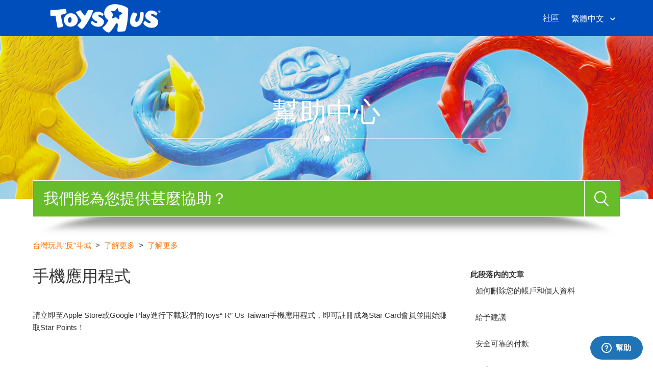

--- FILE ---
content_type: text/html; charset=utf-8
request_url: https://help.toysrus.com.tw/hc/zh-tw/articles/360059999954--%E6%89%8B%E6%A9%9F%E6%87%89%E7%94%A8%E7%A8%8B%E5%BC%8F
body_size: 7974
content:
<!DOCTYPE html>
<html dir="ltr" lang="zh-TW">
<head>
  <meta charset="utf-8" />
  <!-- v26831 -->


  <title> 手機應用程式 &ndash; 台灣玩具&quot;反&quot;斗城</title>

  <meta name="csrf-param" content="authenticity_token">
<meta name="csrf-token" content="hc:meta:server:R0JEEV_faixyzM5U1CEmBto00qVLlP_VTPrpz83MMC2Ka9gL-S0KxmOPDj9lhhtaTXZ0LSyDojkEZ491xOqykQ">

  <meta name="description" content="請立即至Apple Store或Google Play進行下載我們的Toys“ R” Us Taiwan手機應用程式，即可註冊成為Star Card會員並開始賺取Star Points！" /><meta property="og:image" content="https://help.toysrus.com.tw/hc/theming_assets/01HZM0J3V72KG31BXQA14P3HZ0" />
<meta property="og:type" content="website" />
<meta property="og:site_name" content="台灣玩具&quot;反&quot;斗城" />
<meta property="og:title" content="手機應用程式" />
<meta property="og:description" content="請立即至Apple Store或Google Play進行下載我們的Toys“ R” Us Taiwan手機應用程式，即可註冊成為Star Card會員並開始賺取Star Points！" />
<meta property="og:url" content="https://help.toysrus.com.tw/hc/zh-tw/articles/360059999954" />
<link rel="canonical" href="https://help.toysrus.com.tw/hc/zh-tw/articles/360059999954--%E6%89%8B%E6%A9%9F%E6%87%89%E7%94%A8%E7%A8%8B%E5%BC%8F">
<link rel="alternate" hreflang="en-us" href="https://help.toysrus.com.tw/hc/en-us/articles/360059999954-Mobile-App">
<link rel="alternate" hreflang="x-default" href="https://help.toysrus.com.tw/hc/zh-tw/articles/360059999954--%E6%89%8B%E6%A9%9F%E6%87%89%E7%94%A8%E7%A8%8B%E5%BC%8F">
<link rel="alternate" hreflang="zh-tw" href="https://help.toysrus.com.tw/hc/zh-tw/articles/360059999954--%E6%89%8B%E6%A9%9F%E6%87%89%E7%94%A8%E7%A8%8B%E5%BC%8F">

  <link rel="stylesheet" href="//static.zdassets.com/hc/assets/application-f34d73e002337ab267a13449ad9d7955.css" media="all" id="stylesheet" />
    <!-- Entypo pictograms by Daniel Bruce — www.entypo.com -->
    <link rel="stylesheet" href="//static.zdassets.com/hc/assets/theming_v1_support-e05586b61178dcde2a13a3d323525a18.css" media="all" />
  <link rel="stylesheet" type="text/css" href="/hc/theming_assets/9402729/360006064534/style.css?digest=33376129515801">

  <link rel="icon" type="image/x-icon" href="/hc/theming_assets/01HZM0J3ZZGDGSW2ZJ1FGYXYM9">

    <script src="//static.zdassets.com/hc/assets/jquery-ed472032c65bb4295993684c673d706a.js"></script>
    <script async src="https://www.googletagmanager.com/gtag/js?id=G-QCJFQ9DV61"></script>
<script>
  window.dataLayer = window.dataLayer || [];
  function gtag(){dataLayer.push(arguments);}
  gtag('js', new Date());
  gtag('config', 'G-QCJFQ9DV61');
</script>


  <!--
  Template Name: Panatha
  Version: 3.1.10
  Author: Allies Interactive
  Website: http://www.diziana.com/
  Corporate Website : http://www.diziana.com
  Contact: support@diziana.com
  Follow: https://www.twitter.com/dizianaEngage
  Like: https://www.facebook.com/diziana.engage
  Purchase: Diziana.com
  License: You must have a valid license purchased only from
  diziana.com in order to legally use the theme for your project.
  Copyright: © 2019 Allies Interactive Services Pvt. Ltd. All Rights Reserved
-->

<meta content="width=device-width, initial-scale=1.0, maximum-scale=1.0, user-scalable=0" name="viewport" />
<link rel="stylesheet" href="https://use.fontawesome.com/releases/v5.0.13/css/all.css" integrity="sha384-DNOHZ68U8hZfKXOrtjWvjxusGo9WQnrNx2sqG0tfsghAvtVlRW3tvkXWZh58N9jp" crossorigin="anonymous" />
<meta name="robots" content="noindex">
<!-- Google Tag Manager --><script>(function(w,d,s,l,i){w[l]=w[l]||[];w[l].push({'gtm.start':new Date().getTime(),event:'gtm.js'});var f=d.getElementsByTagName(s)[0],j=d.createElement(s),dl=l!='dataLayer'?'&l='+l:'';j.async=true;j.src='https://www.googletagmanager.com/gtm.js?id='+i+dl;f.parentNode.insertBefore(j,f);}) (window, document, 'script', 'dataLayer', 'GTM-5499MR6');</script><!-- End Google Tag Manager -->

<script src="https://cdnjs.cloudflare.com/ajax/libs/URI.js/1.18.0/URI.min.js"></script>
<script src="https://cdnjs.cloudflare.com/ajax/libs/moment.js/2.15.2/moment.min.js"></script>

<script src="/hc/theming_assets/01HZM0J3H2Z1FH5EESYB3NBZH3"></script>
<script src="/hc/theming_assets/01HZM0J2QZPE35NVXNRPFGNGHV"></script>
<script src="/hc/theming_assets/01HZM0J2WS726V9HJH5B76HD3C"></script>

<script>
  /**
  * Icon for home category/section blocks
  *
  * Upload icon (ID.png) to assets for default block Icon
  * Upload icon (hover_ID.png) to assets for hover block Icon
  * Replace ID with category/section ID
  * For font-icon, open the icon page and copy the class name attached in the tag as: <!--<i class="fas fa-pencil-alt"></i>-->
  *
  * Once asset is uploaded, click on it so details is shown in right pane
  * Copy the text written under script tag and paste it below
  *
  * Your code should look like the below lines -
  *  var assets360000004673 = "";
  *  var assets360000004673 = "fas fa-pencil-alt";
  **/

  // Paste copied code here

</script>

<script>
  /**
    * Returns URL of image
    *
  **/

  function getAssetURLById(id) {
    return {
      blockIcon: window["assets" + id]
    }
  }

  /**
  * sets the image url from assets id
  *
 **/
  function setIcon(id) {
    var icon = getAssetURLById(id);

    if ( icon.blockIcon != undefined ) {
      var blockIcon = $("."+ id + '-block-icon');
      var blockFontIcon = $("."+ id + '-block-font-icon');

      if ( icon.blockIcon.indexOf('fa') == 0 ) {
        blockFontIcon.addClass(icon.blockIcon);
        blockFontIcon.parent().removeClass('hide');
        blockFontIcon.show();
        blockIcon.hide();
      } else {
        blockIcon.attr('src', icon.blockIcon);
        blockIcon.parent().removeClass('hide');
        blockFontIcon.hide();
      }
    }
  }

  /** Add banner in community template **/
  function setCommunityBanner(templateName) {
    if ( templateName.indexOf('community') > -1 ) {
      
        $('.hero').addClass('chero');
        $('.hero').removeClass('chero-image hero-image');
      
    }
  }
</script>

  <script type="text/javascript" src="/hc/theming_assets/9402729/360006064534/script.js?digest=33376129515801"></script>
</head>
<body class="community-enabled">
  
  
  

  <!-- Google Tag Manager (noscript) --><noscript><iframe src="https://www.googletagmanager.com/ns.html?id=GTM-5499MR6" height="0" width="0" style="display:none;visibility:hidden"></iframe></noscript><!-- End Google Tag Manager (noscript) -->
<header class="header-wrapper">
  <div class="header">
    <div class="logo">
      <a title="主頁" href="/hc/zh-tw">
        <img src="/hc/theming_assets/01HZM0J3V72KG31BXQA14P3HZ0" alt="標誌">
      </a>
    </div>
    <div class="nav-wrapper">
      <span class="icon-menu"></span>
      <nav class="user-nav" id="user-nav">

        

        
        <a href="/hc/zh-tw/community/topics">社區</a>
      </nav>
      <div class="header-dropdowns">
        
        <div class="header-language-selector">
          <div class="dropdown language-selector" aria-haspopup="true">
            <a class="dropdown-toggle">
              繁體中文
            </a>
            <span class="dropdown-menu dropdown-menu-end" role="menu">
              
                <a href="/hc/change_language/en-us?return_to=%2Fhc%2Fen-us%2Farticles%2F360059999954-Mobile-App" dir="ltr" rel="nofollow" role="menuitem">
                  English (US)
                </a>
              
            </span>
          </div>
        </div>
        

       
      </div>
    </div>
  </div>
</header>

<section class="section hero hero-image">
  <div class="hero-inner">
    <div class="banner-text">
       
      
      <h1>
        
          幫助中心
        
      </h1>
      
    </div>
  </div>
  <div class="search-wrapper container">
    <form role="search" class="search search-full" data-search="" data-instant="true" autocomplete="off" action="/hc/zh-tw/search" accept-charset="UTF-8" method="get"><input type="hidden" name="utf8" value="&#x2713;" autocomplete="off" /><input type="search" name="query" id="query" placeholder="搜尋" autocomplete="off" aria-label="搜尋" />
<input type="submit" name="commit" value="搜尋" /></form>
    
 <span id="search_placeholder_text" style="display:none;" data-value="我們能為您提供甚麼協助？"></span>
            <script>
       var searchPlaceholder = $("span#search_placeholder_text").data("value");
       $("#query").attr("placeholder", searchPlaceholder);
    </script>
    
     <img src="/hc/theming_assets/01HZM0J3BZF221Z1GCABVZZ9K7" alt="search shadow" />
  </div>
</section>


  <main role="main">
    <script>
  var templateName = 'articles';
</script>

<div class="container-divider"></div>
<div class="container">
  <nav class="sub-nav">
    <ol class="breadcrumbs">
  
    <li title="台灣玩具&quot;反&quot;斗城">
      
        <a href="/hc/zh-tw">台灣玩具&quot;反&quot;斗城</a>
      
    </li>
  
    <li title="了解更多">
      
        <a href="/hc/zh-tw/categories/360006084333-%E4%BA%86%E8%A7%A3%E6%9B%B4%E5%A4%9A">了解更多</a>
      
    </li>
  
    <li title="了解更多">
      
        <a href="/hc/zh-tw/sections/360011251094-%E4%BA%86%E8%A7%A3%E6%9B%B4%E5%A4%9A">了解更多</a>
      
    </li>
  
</ol>


    <script>
      var categoryid = $('.breadcrumbs li:nth-child(2) a').attr('href').match(/[0-9]+/)[0];
    </script>
  </nav>

  <div class="article-content-area" id="article-container">
     
        
    <section class="article-content-section article-fluid">
      
      <section class="section-articles collapsible-sidebar">
        <h3 class="collapsible-sidebar-title sidenav-title">此段落內的文章</h3>
        <ul>
          
          <li>
            <a href="/hc/zh-tw/articles/22102437843225-%E5%A6%82%E4%BD%95%E5%88%AA%E9%99%A4%E6%82%A8%E7%9A%84%E5%B8%B3%E6%88%B6%E5%92%8C%E5%80%8B%E4%BA%BA%E8%B3%87%E6%96%99" class="sidenav-item "
              title="如何刪除您的帳戶和個人資料">如何刪除您的帳戶和個人資料</a>
          </li>
          
          <li>
            <a href="/hc/zh-tw/articles/360060000274-%E7%B5%A6%E4%BA%88%E5%BB%BA%E8%AD%B0" class="sidenav-item "
              title="給予建議">給予建議</a>
          </li>
          
          <li>
            <a href="/hc/zh-tw/articles/1500001481322-%E5%AE%89%E5%85%A8%E5%8F%AF%E9%9D%A0%E7%9A%84%E4%BB%98%E6%AC%BE" class="sidenav-item "
              title="安全可靠的付款">安全可靠的付款</a>
          </li>
          
          <li>
            <a href="/hc/zh-tw/articles/360061774813-%E4%BC%81%E6%A5%AD%E9%8A%B7%E5%94%AE" class="sidenav-item "
              title="企業銷售">企業銷售</a>
          </li>
          
          <li>
            <a href="/hc/zh-tw/articles/360061774793-%E4%BC%81%E6%A5%AD%E5%90%88%E4%BD%9C" class="sidenav-item "
              title="企業合作">企業合作</a>
          </li>
          
          <li>
            <a href="/hc/zh-tw/articles/360059999954--%E6%89%8B%E6%A9%9F%E6%87%89%E7%94%A8%E7%A8%8B%E5%BC%8F" class="sidenav-item current-article"
              title=" 手機應用程式"> 手機應用程式</a>
          </li>
          
          <li>
            <a href="/hc/zh-tw/articles/360059999634-%E6%A2%9D%E6%AC%BE%E5%8F%8A%E7%B4%B0%E5%89%87" class="sidenav-item "
              title="條款及細則">條款及細則</a>
          </li>
          
          <li>
            <a href="/hc/zh-tw/articles/360061774453-%E9%9A%B1%E7%A7%81%E5%92%8CCookies" class="sidenav-item "
              title="隱私和Cookies">隱私和Cookies</a>
          </li>
          
          <li>
            <a href="/hc/zh-tw/articles/1500001387421-%E5%A6%82%E4%BD%95%E4%BD%BF%E7%94%A8%E4%BF%83%E9%8A%B7%E4%BB%A3%E7%A2%BC" class="sidenav-item "
              title="如何使用促銷代碼">如何使用促銷代碼</a>
          </li>
          
          <li>
            <a href="/hc/zh-tw/articles/360059999514-%E7%B6%B2%E7%AB%99%E6%8A%80%E8%A1%93%E5%95%8F%E9%A1%8C" class="sidenav-item "
              title="網站技術問題">網站技術問題</a>
          </li>
          
        </ul>
        
        <a href="/hc/zh-tw/sections/360011251094-%E4%BA%86%E8%A7%A3%E6%9B%B4%E5%A4%9A" class="article-sidebar-item" title="檢視更多">檢視更多</a>
        
      </section>
      
    
     <script>
          var articleContent = $('.article-sidebar').children();
          if (!articleContent.length) {
          $('.article-sidebar').addClass('hide');
        }
    </script>
    <article class="article">
      <header class="article-header ">
        <h1 title=" 手機應用程式" class="article-title">
           手機應用程式
          
        </h1>
         

        
  
      </header>

      <section class="article-info">
        <div class="article-content">
          <div class="article-body"><p><span lang="zh-TW">請立即至Apple Store或Google Play進行下載我們的Toys“ R” Us Taiwan手機應用程式，即可註冊成為Star Card會員並開始賺取Star Points！</span></p></div>

          <div class="article-attachments">
            <ul class="attachments">
              
            </ul>
          </div>
        </div>
      </section>

      <footer>
        <div class="article-footer">
           <div class="article-inner-content-area">
             
          <div class="comment-icon">
            
            </div>
        </div>
        </div>
        
     
          </small>
        </div>
        

        <div class="article-more-questions">
          還有其他問題？<a href="/hc/zh-tw/requests/new">提交請求</a>
        </div>
        <div class="article-return-to-top">
          <a href="#article-container">返回頂端<span class="icon-arrow-up"></span></a>
        </div>
      </footer>

      <section class="article-relatives">
        <div data-recent-articles></div>
        
  <section class="related-articles">
    
      <h3 class="related-articles-title">相關文章</h3>
    
    <ul>
      
        <li>
          <a href="/hc/zh-tw/related/click?data=[base64]%3D--dfa3bc435dc352437c331a723b9045846c24f1ba" rel="nofollow">給予建議</a>
        </li>
      
    </ul>
  </section>


      </section>

      
    </article>
      </section>
   </div>
  </div>

  </main>

  <footer class="footer">

    

    <div class="footer-bottom">
      <div class="footer-inner">

        <p class="copyright">Copyright &copy; <a title="主頁" href="/hc/zh-tw">台灣玩具&quot;反&quot;斗城</a> <span id="year"></span>. All Rights Reserved.</p>

        <div class="footer-content">
          <ul class="share">

            

            

            

            
           

            
          
          </ul>

          <script>
            var socialShare = $('ul.share').children();
            if ( !socialShare.length ) {
              $('ul.share').hide();
            }
          </script>

          <div class="footer-language-selector">
            
              <div class="dropdown language-selector" aria-haspopup="true">
                <a class="dropdown-toggle">
                  繁體中文
                </a>
                <span class="dropdown-menu dropdown-menu-end" role="menu">
                  
                    <a href="/hc/change_language/en-us?return_to=%2Fhc%2Fen-us%2Farticles%2F360059999954-Mobile-App" dir="ltr" rel="nofollow" role="menuitem" title="English (US)">
                      English (US)
                    </a>
                  
                </span>
              </div>
            
          </div>
        </div>
      </div>
    </div>
</footer>

<script>

  var newDate = new Date();
  var year = newDate.getFullYear();

  $('#year').html(year);

</script>


    <div class="powered-by-zendesk">
  <svg xmlns="http://www.w3.org/2000/svg" width="26" height="26" focusable="false" viewBox="0 0 26 26">
    <path d="M12 8.2v14.5H0zM12 3c0 3.3-2.7 6-6 6S0 6.3 0 3h12zm2 19.7c0-3.3 2.7-6 6-6s6 2.7 6 6H14zm0-5.2V3h12z"/>
  </svg>

  <a href="https://www.zendesk.com/service/help-center/?utm_source=helpcenter&utm_medium=poweredbyzendesk&utm_campaign=text&utm_content=Toys%22R%22Us+Asia" target="_blank" rel="nofollow">由 Zendesk 提供支援</a>
</div>


  <!-- / -->

  
  <script src="//static.zdassets.com/hc/assets/zh-tw.f6082838a1f996ea398b.js"></script>
  

  <script type="text/javascript">
  /*

    Greetings sourcecode lurker!

    This is for internal Zendesk and legacy usage,
    we don't support or guarantee any of these values
    so please don't build stuff on top of them.

  */

  HelpCenter = {};
  HelpCenter.account = {"subdomain":"toysrusasia","environment":"production","name":"Toys\"R\"Us Asia"};
  HelpCenter.user = {"identifier":"da39a3ee5e6b4b0d3255bfef95601890afd80709","email":null,"name":"","role":"anonymous","avatar_url":"https://assets.zendesk.com/hc/assets/default_avatar.png","is_admin":false,"organizations":[],"groups":[]};
  HelpCenter.internal = {"asset_url":"//static.zdassets.com/hc/assets/","web_widget_asset_composer_url":"https://static.zdassets.com/ekr/snippet.js","current_session":{"locale":"zh-tw","csrf_token":"hc:hcobject:server:8U6Q4CiryvnM474_Ex2ah11ov9hIA9G30IoyWHJO1Rk8Zwz6jlmqE92gflSiuqfbyioZUC8UjFuYF1Tie2hXpQ","shared_csrf_token":null},"usage_tracking":{"event":"article_viewed","data":"[base64]--8cf88ffaccabf82ee38336e8d39f574535a4a8cf","url":"https://help.toysrus.com.tw/hc/activity"},"current_record_id":"360059999954","current_record_url":"/hc/zh-tw/articles/360059999954--%E6%89%8B%E6%A9%9F%E6%87%89%E7%94%A8%E7%A8%8B%E5%BC%8F","current_record_title":" 手機應用程式","current_text_direction":"ltr","current_brand_id":360006064534,"current_brand_name":"🇹🇼 Toys\"R\"Us Taiwan","current_brand_url":"https://toysrustaiwan.zendesk.com","current_brand_active":true,"current_path":"/hc/zh-tw/articles/360059999954--%E6%89%8B%E6%A9%9F%E6%87%89%E7%94%A8%E7%A8%8B%E5%BC%8F","show_autocomplete_breadcrumbs":true,"user_info_changing_enabled":false,"has_user_profiles_enabled":true,"has_end_user_attachments":true,"user_aliases_enabled":false,"has_anonymous_kb_voting":false,"has_multi_language_help_center":true,"show_at_mentions":true,"embeddables_config":{"embeddables_web_widget":true,"embeddables_help_center_auth_enabled":false,"embeddables_connect_ipms":false},"answer_bot_subdomain":"static","gather_plan_state":"subscribed","has_article_verification":true,"has_gather":true,"has_ckeditor":false,"has_community_enabled":true,"has_community_badges":false,"has_community_post_content_tagging":false,"has_gather_content_tags":false,"has_guide_content_tags":true,"has_user_segments":true,"has_answer_bot_web_form_enabled":false,"has_garden_modals":false,"theming_cookie_key":"hc-da39a3ee5e6b4b0d3255bfef95601890afd80709-2-preview","is_preview":false,"has_search_settings_in_plan":true,"theming_api_version":1,"theming_settings":{"brand_color":"rgba(102, 188, 41, 1)","brand_text_color":"#FFFFFF","text_color":"#333333","link_color":"rgba(255, 112, 0, 1)","background_color":"#FFFFFF","minimal_header":"768px","header_background_color":"rgba(0, 78, 188, 1)","header_link_color":"#FFFFFF","minimal_footer":"show","footer_background_color":"#2e2e2e","footer_text_color":"#FFFFFF","heading_font":"Helvetica, Arial, sans-serif","text_font":"Helvetica, Arial, sans-serif","logo":"/hc/theming_assets/01HZM0J3V72KG31BXQA14P3HZ0","favicon":"/hc/theming_assets/01HZM0J3ZZGDGSW2ZJ1FGYXYM9","hero_image_visibility":true,"homepage_banner_bg_color":"rgba(163, 204, 250, 1)","homepage_background_image":"/hc/theming_assets/01HZM0J487DGSQBF22M8JWYV1X","chero_image_visibility":false,"community_banner_bg_color":"rgba(0, 61, 181, 1)","community_background_image":"/hc/theming_assets/01HZM0J4F7EG383Z67JSVK58W9","error_image":"/hc/theming_assets/01HZM0J4MWBGKXZJ62M6SGENR3","welcome_message_text":"","welcome_message_text_dc":"helpcentre","welcome_message_text_color":"rgba(255, 255, 255, 1)","search_placeholder_text":"","search_placeholder_text_dc":"howcanwehelpyou","category_block_visibility":false,"custom_block_visibility":true,"show_knowledge_base_tree":false,"first_block_icon":"/hc/theming_assets/01HZM0J5ARCD339X6VRZ42RSXE","first_block_font_icon":"NONE","first_block_title":"","first_block_title_dc":"products","first_block_url":"url_homepage_first_block_tw","second_block_icon":"/hc/theming_assets/01HZM0J62WYHJY6RF0RP8Y7WCN","second_block_font_icon":"NONE","second_block_title":"","second_block_title_dc":"stores","second_block_url":"url_homepage_second_block_tw","third_block_icon":"/hc/theming_assets/01HZM0J6F9A6226FZ52ZZPBAQE","third_block_font_icon":"NONE","third_block_title":"","third_block_title_dc":"onlineorders","third_block_url":"url_homepage_third_block_tw","fourth_block_icon":"/hc/theming_assets/01HZM0J72SHH2R63HVQ58158JV","fourth_block_font_icon":"NONE","fourth_block_title":"","fourth_block_title_dc":"ReturnsRefundsExchanges","fourth_block_url":"url_homepage_forth_block_tw","fifth_block_icon":"/hc/theming_assets/01HZM0J7RNEH7K2JYN18C62BWR","fifth_block_font_icon":"NONE","fifth_block_title":"","fifth_block_title_dc":"starcardprogram","fifth_block_url":"url_homepage_fifth_block_tw","sixth_block_icon":"/hc/theming_assets/01HZM0J8DNC72GAN7X4RHM8W37","sixth_block_font_icon":"NONE","sixth_block_title":"","sixth_block_title_dc":"giftcards","sixth_block_url":"url_homepage_sixth_block_tw","seventh_block_icon":"/hc/theming_assets/01HZM0J936CZ07G5HGK7XENA8C","seventh_block_font_icon":"NONE","seventh_block_title":"","seventh_block_title_dc":"more","seventh_block_url":"url_homepage_seventh_block_tw","eighth_block_icon":"/hc/theming_assets/01HZM0J9CQZQB8Q8F80EFHTMZY","eighth_block_font_icon":"NONE","eighth_block_title":"","eighth_block_title_dc":"contactus","eighth_block_url":"url_homepage_eighth_block_tw","catgsec_sidebar_visibility":false,"menu_title":"Menu","menu_title_dc":"block_title_dc_first","comment_block_visibility":false,"show_articles_in_section":true,"sidebar_block_visibility":false,"author_meta_details_visibility":false,"social_share_visibility":false,"sidebar_menu_title":"Menu","sidebar_menu_title_dc":"NONE","twitter_link":"#","facebook_link":"#","youtube_link":"#","linkedin_link":"#","instagram_link":"#"},"has_pci_credit_card_custom_field":true,"help_center_restricted":false,"is_assuming_someone_else":false,"flash_messages":[],"user_photo_editing_enabled":true,"user_preferred_locale":"en-us","base_locale":"zh-tw","login_url":"https://toysrusasia.zendesk.com/access?brand_id=360006064534\u0026return_to=https%3A%2F%2Fhelp.toysrus.com.tw%2Fhc%2Fzh-tw%2Farticles%2F360059999954--%25E6%2589%258B%25E6%25A9%259F%25E6%2587%2589%25E7%2594%25A8%25E7%25A8%258B%25E5%25BC%258F","has_alternate_templates":true,"has_custom_statuses_enabled":false,"has_hc_generative_answers_setting_enabled":true,"has_generative_search_with_zgpt_enabled":false,"has_suggested_initial_questions_enabled":false,"has_guide_service_catalog":false,"has_service_catalog_search_poc":false,"has_service_catalog_itam":false,"has_csat_reverse_2_scale_in_mobile":false,"has_knowledge_navigation":false,"has_unified_navigation":false,"has_csat_bet365_branding":false,"version":"v26831","dev_mode":false};
</script>

  
  <script src="//static.zdassets.com/hc/assets/moment-3b62525bdab669b7b17d1a9d8b5d46b4.js"></script>
  <script src="//static.zdassets.com/hc/assets/hc_enduser-2a5c7d395cc5df83aeb04ab184a4dcef.js"></script>
  
  
</body>
</html>

--- FILE ---
content_type: text/plain
request_url: https://www.google-analytics.com/j/collect?v=1&_v=j102&a=766644520&t=pageview&_s=1&dl=https%3A%2F%2Fhelp.toysrus.com.tw%2Fhc%2Fzh-tw%2Farticles%2F360059999954--%25E6%2589%258B%25E6%25A9%259F%25E6%2587%2589%25E7%2594%25A8%25E7%25A8%258B%25E5%25BC%258F&ul=en-us%40posix&dt=%E6%89%8B%E6%A9%9F%E6%87%89%E7%94%A8%E7%A8%8B%E5%BC%8F%20%E2%80%93%20%E5%8F%B0%E7%81%A3%E7%8E%A9%E5%85%B7%22%E5%8F%8D%22%E6%96%97%E5%9F%8E&sr=1280x720&vp=1280x720&_u=YCDAgEABAAAAACAAI~&jid=192645312&gjid=1510229606&cid=438046847.1768776810&tid=UA-6513658-2&_gid=2057326098.1768776810&_slc=1&gtm=45He61e1n815499MR6v830845733za200zd830845733&gcd=13l3l3l3l1l1&dma=0&tag_exp=103116026~103200004~104527907~104528500~104684208~104684211~105391253~115616986~115938466~115938469~116682876~117041588&z=1606726072
body_size: -451
content:
2,cG-KRFBNQ3PW5